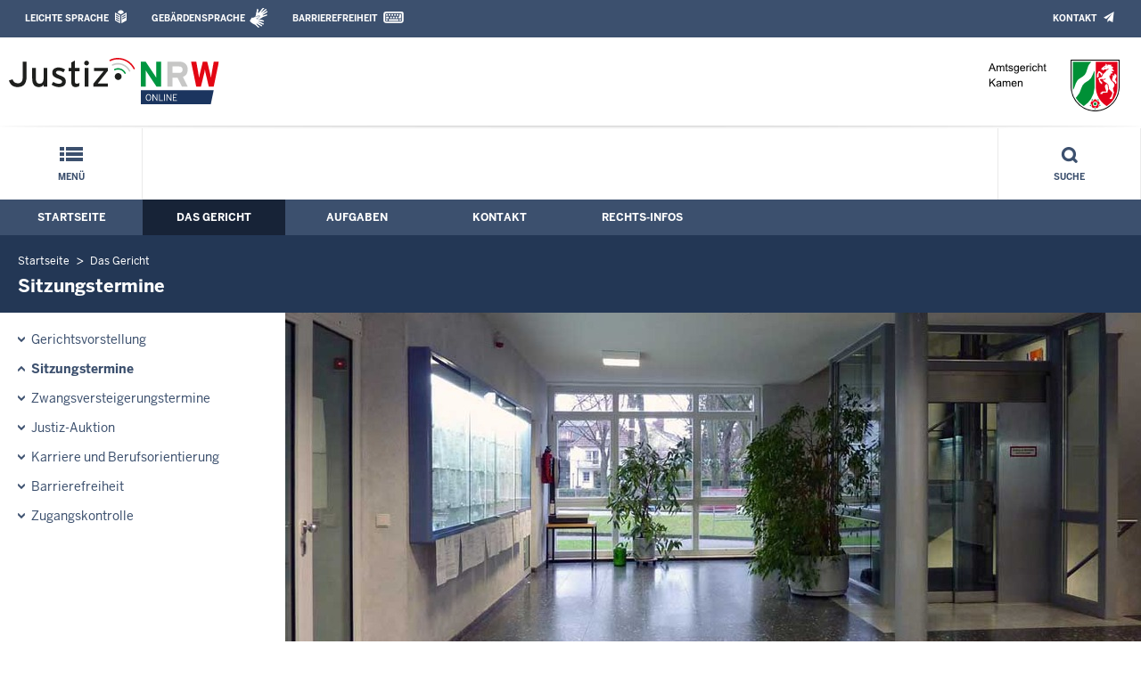

--- FILE ---
content_type: text/css; charset=utf-8
request_url: https://www.ag-kamen.nrw.de/layout_rwd/css/ag_hweb_sitzungstermine.css
body_size: 1494
content:
/* ************************************************  Sitzungstermine */
#sitzungsTermineDates {
	border: 2px solid #a5c1fc;
	margin-bottom: 4px;
	}
	
#sitzungsTermineDates form.defaultForm div.select {
	margin: 0;
	border-radius: 0;
	}
	

	
	
.terminCanceled {
	color: #990000;
	}
	
#sitzungsTermine {
	font-size: 0.9em;
	padding: 2px;
	border: 1px solid #bbd6e6;
	}

/* ******************************************************************* Table */
div#sitzungsTermine table#sitzungsTermineTable {
	width: 100%;
	color: #002f73;
	background-color: #bbd6e6;
	border: 0;
	margin: 0;
	}
	
@media only screen and (min-width: 960px) {
	/* ***** Date Select ***** */
	div#xyz_selects { display: none; }
	div#xyz_label { display: none; }
	
	/* ***** Table Head ***** */
	div#sitzungsTermine table#sitzungsTermineTable th.headCol {
		vertical-align: middle;
		border: 1px solid #fff;
		border-top: 1px solid #bbb;
		}
		
	div#sitzungsTermine table#sitzungsTermineTable th.headCol.termDate { width: 14%; text-align: center; border-left: 1px solid #aaa; }
	div#sitzungsTermine table#sitzungsTermineTable th.headCol.termType { width: 23%; text-align: left; }
	div#sitzungsTermine table#sitzungsTermineTable th.headCol.termLawsuit { width: 23%; text-align: left; }
	div#sitzungsTermine table#sitzungsTermineTable th.headCol.termHall { width: 5%; text-align: center; }
	div#sitzungsTermine table#sitzungsTermineTable th.headCol.termReference { width: 20%; text-align: center; }
	div#sitzungsTermine table#sitzungsTermineTable th.headCol.termNote { width: 15%; text-align: center; border-right: 1px solid #bbb; }

	/* ***** Table Data *****  */	
	div#sitzungsTermine table#sitzungsTermineTable tr.dataRowHead,
	div#sitzungsTermine table#sitzungsTermineTable td.dataRowHeadInfo { display: none; }
	
	div#sitzungsTermine table#sitzungsTermineTable tr.dataRow.odd { background-color: #fff; }
	div#sitzungsTermine table#sitzungsTermineTable tr.dataRow.even { background-color: #e8f0f4;; }
	
	div#sitzungsTermine table#sitzungsTermineTable tr.dataRow.odd:hover,
	div#sitzungsTermine table#sitzungsTermineTable tr.dataRow.even:hover { background-color: #bbd6e6; }

	div#sitzungsTermine table#sitzungsTermineTable td.dataCol { border: 1px solid #bbb; }
	
	div#sitzungsTermine table#sitzungsTermineTable td.dataCol.termDate { text-align: center; }
	div#sitzungsTermine table#sitzungsTermineTable td.dataCol.termType { text-align: left; }
	div#sitzungsTermine table#sitzungsTermineTable td.dataCol.termLawsuit { text-align: left; }
	div#sitzungsTermine table#sitzungsTermineTable td.dataCol.termHall { text-align: center; }
	div#sitzungsTermine table#sitzungsTermineTable td.dataCol.termReference { text-align: center; }
	div#sitzungsTermine table#sitzungsTermineTable td.dataCol.termNote { text-align: center; }
	
	div#sitzungsTermine table#sitzungsTermineTable td.dataCol.termType,
	div#sitzungsTermine table#sitzungsTermineTable td.dataCol.termLawsuit,
	div#sitzungsTermine table#sitzungsTermineTable td.dataCol.termNote {
		-ms-hyphens: auto;
		-moz-hyphens: auto;
		-webkit-hyphens: auto;
		hyphens: auto;
		white-space: normal;
		}
		
	div#sitzungsTermine table#sitzungsTermineTable td.dataCol.termDate,
	div#sitzungsTermine table#sitzungsTermineTable td.dataCol.termHall,
	div#sitzungsTermine table#sitzungsTermineTable td.dataCol.termReference {
		-ms-hyphens: none;
		-moz-hyphens: none;
		-webkit-hyphens: none;
		hyphens: none;
		white-space: nowrap;
		}
		
	@media screen and (-webkit-min-device-pixel-ratio:0) {
		div#sitzungsTermine table#sitzungsTermineTable td.dataCol.termDate,
		div#sitzungsTermine table#sitzungsTermineTable td.dataCol.termType,
		div#sitzungsTermine table#sitzungsTermineTable td.dataCol.termLawsuit,
		div#sitzungsTermine table#sitzungsTermineTable td.dataCol.termHall,		
		div#sitzungsTermine table#sitzungsTermineTable td.dataCol.termReference,
		div#sitzungsTermine table#sitzungsTermineTable td.dataCol.termNote {
			word-break: inherit;
			white-space: normal;
			}
	}
	
	/* ***** Last Update ***** */
	div#sitzungstermineLastUpdate {
		text-align: right;
		font-weight: normal;
		}
}

@media only screen and (max-width: 959px) {
	/* ***** Containter ***** */
	div#sitzungsTermine {}
	
	/* ***** Date, Sort Field and Sort Order Select ***** */
	div#sitzungsTermineDates {
		background-color: #e9eef5;
		border: 2px solid #a5c1fc;
		margin-bottom: 4px;
		}


	/* ***** Table ***** */
	div#sitzungsTermine table#sitzungsTermineTable,
	div#sitzungsTermine table#sitzungsTermineTable tbody,
	div#sitzungsTermine table#sitzungsTermineTable thead,
	div#sitzungsTermine table#sitzungsTermineTable tr,
	div#sitzungsTermine table#sitzungsTermineTable td,
	div#sitzungsTermine table#sitzungsTermineTable th {
		display: block;
		width: 100%;
		text-align: left;
		}

	/* ***** Table Head ***** */
	div#sitzungsTermine table#sitzungsTermineTable thead tr,
	div#sitzungsTermine table#sitzungsTermineTable th.headCol { display: none; }
	
	/* ***** Table Data ***** */
	div#sitzungsTermine table#sitzungsTermineTable tr.dataRowHead { background-color: #990000; }
	div#sitzungsTermine table#sitzungsTermineTable td.dataRowHeadInfo {
		text-align: center;
		color: #fff;
		font-weight: bold;
		border: 0;
		}
	
	div#sitzungsTermine table#sitzungsTermineTable tr.dataRow.odd { background-color: #fff; }
	div#sitzungsTermine table#sitzungsTermineTable tr.dataRow.even { background-color: #e8f0f4; }
	
	div#sitzungsTermine table#sitzungsTermineTable tr.dataRow.odd:hover,
	div#sitzungsTermine table#sitzungsTermineTable tr.dataRow.even:hover { /* background-color: #bbd6e6; */ }
		
	div#sitzungsTermine table#sitzungsTermineTable td.dataCol:empty { display: none; }

	div#sitzungsTermine table#sitzungsTermineTable td.dataCol { border: 0; }

	div#sitzungsTermine table#sitzungsTermineTable td.dataCol[data-title]:before {
		content: attr(data-title) ':\00A0';
		font-weight: bold;
		display: inline;
		}
	
	div#sitzungsTermine table#sitzungsTermineTable td.dataCol.termDate,
	div#sitzungsTermine table#sitzungsTermineTable td.dataCol.termDate.active {
		text-align: left;
		background-color: #3c506e;
		color: #fff;
		}

	div#sitzungsTermine table#sitzungsTermineTable td.dataCol.termType { text-align: left; }
	div#sitzungsTermine table#sitzungsTermineTable td.dataCol.termLawsuit { text-align: left; }
	div#sitzungsTermine table#sitzungsTermineTable td.dataCol.termHall { text-align: left; }
	div#sitzungsTermine table#sitzungsTermineTable td.dataCol.termReference { text-align: left; }
	div#sitzungsTermine table#sitzungsTermineTable td.dataCol.termNote { text-align: left; }	
	
	div#sitzungsTermine table#sitzungsTermineTable td.dataCol.termType,
	div#sitzungsTermine table#sitzungsTermineTable td.dataCol.termLawsuit,
	div#sitzungsTermine table#sitzungsTermineTable td.dataCol.termNote {
		-ms-hyphens: auto;
		-moz-hyphens: auto;
		-webkit-hyphens: auto;
		hyphens: auto;
		white-space: normal;
		}
		
	div#sitzungsTermine table#sitzungsTermineTable td.dataCol.termDate,
	div#sitzungsTermine table#sitzungsTermineTable td.dataCol.termHall,
	div#sitzungsTermine table#sitzungsTermineTable td.dataCol.termReference {
		-ms-hyphens: auto;
		-moz-hyphens: auto;
		-webkit-hyphens: auto;
		hyphens: auto;
		white-space: normal;
		}
	
	/* ***** Pagination ***** */
	div#sitzungsTerminePagination div#showAllTerms,
	div#sitzungsTerminePagination div#showPaginatedTerms { display: none; }
	
	/* ***** Last Update ***** */
	div#sitzungstermineLastUpdate {
		text-align: left;
		font-weight: bold;
		}

	div#sitzungstermineLastUpdate span { display: block; }
}

@media only screen and (max-width: 400px) {
	div#sitzungsTermine table#sitzungsTermineTable td.dataCol[data-title]:before { display: block; }
}


/* ***** Table Head *****  */
div#sitzungsTermine table#sitzungsTermineTable th.headCol {
	color: #fff;
	font-weight: bold;
	text-align: center;
	padding : 4px 8px;
	}

div#sitzungsTermine table#sitzungsTermineTable th.headCol { background-color: #233755; }
div#sitzungsTermine table#sitzungsTermineTable th.headCol.active { background-color: #990000; }

div#sitzungsTermine table#sitzungsTermineTable th.headCol a:link,
div#sitzungsTermine table#sitzungsTermineTable th.headCol a:visited,
div#sitzungsTermine table#sitzungsTermineTable th.headCol a:active {
	color: #fff;
	background-color: #233755;
	text-decoration: underline;
	}

div#sitzungsTermine table#sitzungsTermineTable th.headCol a:hover {
	color: #233755;
	background-color: #fff;
	text-decoration: underline;
	}

div#sitzungsTermine table#sitzungsTermineTable th.headCol.active a:link,
div#sitzungsTermine table#sitzungsTermineTable th.headCol.active a:visited,
div#sitzungsTermine table#sitzungsTermineTable th.headCol.active a:active {
	color: #fff;
	background-color: #990000;
	text-decoration: underline;
	}

div#sitzungsTermine table#sitzungsTermineTable th.headCol.active a:hover {
	color: #990000;
	background-color: #fff;
	text-decoration: underline;
	}

/* ***** Table Data ***** */	
div#sitzungsTermine table#sitzungsTermineTable tr.dataRow.active { border: 2px solid #6b7e99; }

div#sitzungsTermine table#sitzungsTermineTable td.dataCol {
	background-color: transparent;
	vertical-align: top;
	color: #555;
	padding : 4px 8px;
	}

div#sitzungsTermine table#sitzungsTermineTable td.dataCol.active { color: #000; }


/* ***** Last Update ***** */
div#sitzungstermineLastUpdate {
	margin-top: 8px;
	font-size: 0.9rem;
	}
	
div#sitzungstermineLastUpdate span { font-weight: normal; }


/* ************************************************  ZVG-Termine */
@media only screen and (min-width: 960px) {
	#zvgTermine div.zvgTeaser { border-right: 1px solid #ddd; }
}